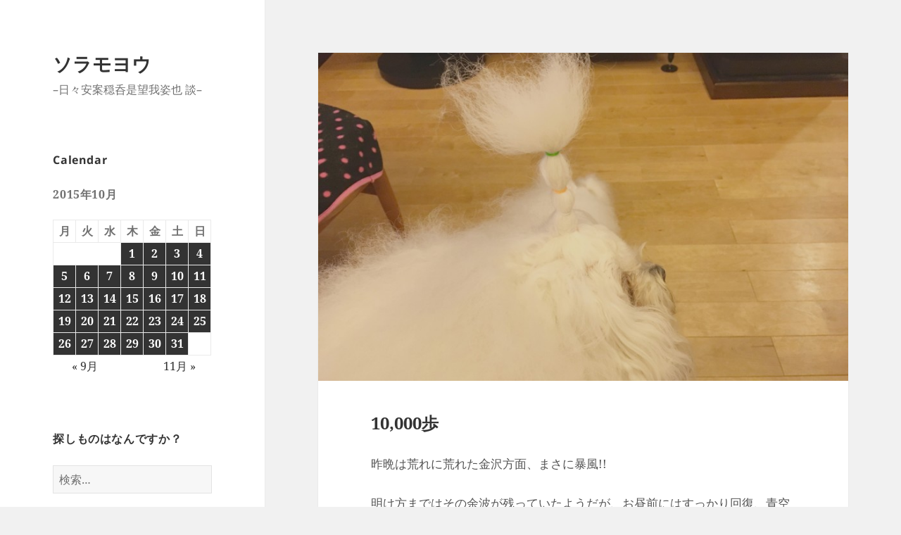

--- FILE ---
content_type: text/html; charset=UTF-8
request_url: https://sola.pinaboss.net/2015/10/02/5241/
body_size: 13858
content:
<!DOCTYPE html>
<html lang="ja" class="no-js">
<head>
	<meta charset="UTF-8">
	<meta name="viewport" content="width=device-width">
	<link rel="profile" href="https://gmpg.org/xfn/11">
	<link rel="pingback" href="https://sola.pinaboss.net/xmlrpc.php">
	<!--[if lt IE 9]>
	<script src="https://sola.pinaboss.net/wp-content/themes/twentyfifteen/js/html5.js?ver=3.7.0"></script>
	<![endif]-->
	<script>(function(html){html.className = html.className.replace(/\bno-js\b/,'js')})(document.documentElement);</script>
<title>10,000歩 &#8211; ソラモヨウ</title>
<meta name='robots' content='max-image-preview:large' />
<link rel="alternate" type="application/rss+xml" title="ソラモヨウ &raquo; フィード" href="https://sola.pinaboss.net/feed/" />
<link rel="alternate" type="application/rss+xml" title="ソラモヨウ &raquo; コメントフィード" href="https://sola.pinaboss.net/comments/feed/" />
<script>
window._wpemojiSettings = {"baseUrl":"https:\/\/s.w.org\/images\/core\/emoji\/14.0.0\/72x72\/","ext":".png","svgUrl":"https:\/\/s.w.org\/images\/core\/emoji\/14.0.0\/svg\/","svgExt":".svg","source":{"concatemoji":"https:\/\/sola.pinaboss.net\/wp-includes\/js\/wp-emoji-release.min.js?ver=6.2.8"}};
/*! This file is auto-generated */
!function(e,a,t){var n,r,o,i=a.createElement("canvas"),p=i.getContext&&i.getContext("2d");function s(e,t){p.clearRect(0,0,i.width,i.height),p.fillText(e,0,0);e=i.toDataURL();return p.clearRect(0,0,i.width,i.height),p.fillText(t,0,0),e===i.toDataURL()}function c(e){var t=a.createElement("script");t.src=e,t.defer=t.type="text/javascript",a.getElementsByTagName("head")[0].appendChild(t)}for(o=Array("flag","emoji"),t.supports={everything:!0,everythingExceptFlag:!0},r=0;r<o.length;r++)t.supports[o[r]]=function(e){if(p&&p.fillText)switch(p.textBaseline="top",p.font="600 32px Arial",e){case"flag":return s("\ud83c\udff3\ufe0f\u200d\u26a7\ufe0f","\ud83c\udff3\ufe0f\u200b\u26a7\ufe0f")?!1:!s("\ud83c\uddfa\ud83c\uddf3","\ud83c\uddfa\u200b\ud83c\uddf3")&&!s("\ud83c\udff4\udb40\udc67\udb40\udc62\udb40\udc65\udb40\udc6e\udb40\udc67\udb40\udc7f","\ud83c\udff4\u200b\udb40\udc67\u200b\udb40\udc62\u200b\udb40\udc65\u200b\udb40\udc6e\u200b\udb40\udc67\u200b\udb40\udc7f");case"emoji":return!s("\ud83e\udef1\ud83c\udffb\u200d\ud83e\udef2\ud83c\udfff","\ud83e\udef1\ud83c\udffb\u200b\ud83e\udef2\ud83c\udfff")}return!1}(o[r]),t.supports.everything=t.supports.everything&&t.supports[o[r]],"flag"!==o[r]&&(t.supports.everythingExceptFlag=t.supports.everythingExceptFlag&&t.supports[o[r]]);t.supports.everythingExceptFlag=t.supports.everythingExceptFlag&&!t.supports.flag,t.DOMReady=!1,t.readyCallback=function(){t.DOMReady=!0},t.supports.everything||(n=function(){t.readyCallback()},a.addEventListener?(a.addEventListener("DOMContentLoaded",n,!1),e.addEventListener("load",n,!1)):(e.attachEvent("onload",n),a.attachEvent("onreadystatechange",function(){"complete"===a.readyState&&t.readyCallback()})),(e=t.source||{}).concatemoji?c(e.concatemoji):e.wpemoji&&e.twemoji&&(c(e.twemoji),c(e.wpemoji)))}(window,document,window._wpemojiSettings);
</script>
<style>
img.wp-smiley,
img.emoji {
	display: inline !important;
	border: none !important;
	box-shadow: none !important;
	height: 1em !important;
	width: 1em !important;
	margin: 0 0.07em !important;
	vertical-align: -0.1em !important;
	background: none !important;
	padding: 0 !important;
}
</style>
	<link rel='stylesheet' id='wp-block-library-css' href='https://sola.pinaboss.net/wp-includes/css/dist/block-library/style.min.css?ver=6.2.8' media='all' />
<style id='wp-block-library-theme-inline-css'>
.wp-block-audio figcaption{color:#555;font-size:13px;text-align:center}.is-dark-theme .wp-block-audio figcaption{color:hsla(0,0%,100%,.65)}.wp-block-audio{margin:0 0 1em}.wp-block-code{border:1px solid #ccc;border-radius:4px;font-family:Menlo,Consolas,monaco,monospace;padding:.8em 1em}.wp-block-embed figcaption{color:#555;font-size:13px;text-align:center}.is-dark-theme .wp-block-embed figcaption{color:hsla(0,0%,100%,.65)}.wp-block-embed{margin:0 0 1em}.blocks-gallery-caption{color:#555;font-size:13px;text-align:center}.is-dark-theme .blocks-gallery-caption{color:hsla(0,0%,100%,.65)}.wp-block-image figcaption{color:#555;font-size:13px;text-align:center}.is-dark-theme .wp-block-image figcaption{color:hsla(0,0%,100%,.65)}.wp-block-image{margin:0 0 1em}.wp-block-pullquote{border-bottom:4px solid;border-top:4px solid;color:currentColor;margin-bottom:1.75em}.wp-block-pullquote cite,.wp-block-pullquote footer,.wp-block-pullquote__citation{color:currentColor;font-size:.8125em;font-style:normal;text-transform:uppercase}.wp-block-quote{border-left:.25em solid;margin:0 0 1.75em;padding-left:1em}.wp-block-quote cite,.wp-block-quote footer{color:currentColor;font-size:.8125em;font-style:normal;position:relative}.wp-block-quote.has-text-align-right{border-left:none;border-right:.25em solid;padding-left:0;padding-right:1em}.wp-block-quote.has-text-align-center{border:none;padding-left:0}.wp-block-quote.is-large,.wp-block-quote.is-style-large,.wp-block-quote.is-style-plain{border:none}.wp-block-search .wp-block-search__label{font-weight:700}.wp-block-search__button{border:1px solid #ccc;padding:.375em .625em}:where(.wp-block-group.has-background){padding:1.25em 2.375em}.wp-block-separator.has-css-opacity{opacity:.4}.wp-block-separator{border:none;border-bottom:2px solid;margin-left:auto;margin-right:auto}.wp-block-separator.has-alpha-channel-opacity{opacity:1}.wp-block-separator:not(.is-style-wide):not(.is-style-dots){width:100px}.wp-block-separator.has-background:not(.is-style-dots){border-bottom:none;height:1px}.wp-block-separator.has-background:not(.is-style-wide):not(.is-style-dots){height:2px}.wp-block-table{margin:0 0 1em}.wp-block-table td,.wp-block-table th{word-break:normal}.wp-block-table figcaption{color:#555;font-size:13px;text-align:center}.is-dark-theme .wp-block-table figcaption{color:hsla(0,0%,100%,.65)}.wp-block-video figcaption{color:#555;font-size:13px;text-align:center}.is-dark-theme .wp-block-video figcaption{color:hsla(0,0%,100%,.65)}.wp-block-video{margin:0 0 1em}.wp-block-template-part.has-background{margin-bottom:0;margin-top:0;padding:1.25em 2.375em}
</style>
<link rel='stylesheet' id='classic-theme-styles-css' href='https://sola.pinaboss.net/wp-includes/css/classic-themes.min.css?ver=6.2.8' media='all' />
<style id='global-styles-inline-css'>
body{--wp--preset--color--black: #000000;--wp--preset--color--cyan-bluish-gray: #abb8c3;--wp--preset--color--white: #fff;--wp--preset--color--pale-pink: #f78da7;--wp--preset--color--vivid-red: #cf2e2e;--wp--preset--color--luminous-vivid-orange: #ff6900;--wp--preset--color--luminous-vivid-amber: #fcb900;--wp--preset--color--light-green-cyan: #7bdcb5;--wp--preset--color--vivid-green-cyan: #00d084;--wp--preset--color--pale-cyan-blue: #8ed1fc;--wp--preset--color--vivid-cyan-blue: #0693e3;--wp--preset--color--vivid-purple: #9b51e0;--wp--preset--color--dark-gray: #111;--wp--preset--color--light-gray: #f1f1f1;--wp--preset--color--yellow: #f4ca16;--wp--preset--color--dark-brown: #352712;--wp--preset--color--medium-pink: #e53b51;--wp--preset--color--light-pink: #ffe5d1;--wp--preset--color--dark-purple: #2e2256;--wp--preset--color--purple: #674970;--wp--preset--color--blue-gray: #22313f;--wp--preset--color--bright-blue: #55c3dc;--wp--preset--color--light-blue: #e9f2f9;--wp--preset--gradient--vivid-cyan-blue-to-vivid-purple: linear-gradient(135deg,rgba(6,147,227,1) 0%,rgb(155,81,224) 100%);--wp--preset--gradient--light-green-cyan-to-vivid-green-cyan: linear-gradient(135deg,rgb(122,220,180) 0%,rgb(0,208,130) 100%);--wp--preset--gradient--luminous-vivid-amber-to-luminous-vivid-orange: linear-gradient(135deg,rgba(252,185,0,1) 0%,rgba(255,105,0,1) 100%);--wp--preset--gradient--luminous-vivid-orange-to-vivid-red: linear-gradient(135deg,rgba(255,105,0,1) 0%,rgb(207,46,46) 100%);--wp--preset--gradient--very-light-gray-to-cyan-bluish-gray: linear-gradient(135deg,rgb(238,238,238) 0%,rgb(169,184,195) 100%);--wp--preset--gradient--cool-to-warm-spectrum: linear-gradient(135deg,rgb(74,234,220) 0%,rgb(151,120,209) 20%,rgb(207,42,186) 40%,rgb(238,44,130) 60%,rgb(251,105,98) 80%,rgb(254,248,76) 100%);--wp--preset--gradient--blush-light-purple: linear-gradient(135deg,rgb(255,206,236) 0%,rgb(152,150,240) 100%);--wp--preset--gradient--blush-bordeaux: linear-gradient(135deg,rgb(254,205,165) 0%,rgb(254,45,45) 50%,rgb(107,0,62) 100%);--wp--preset--gradient--luminous-dusk: linear-gradient(135deg,rgb(255,203,112) 0%,rgb(199,81,192) 50%,rgb(65,88,208) 100%);--wp--preset--gradient--pale-ocean: linear-gradient(135deg,rgb(255,245,203) 0%,rgb(182,227,212) 50%,rgb(51,167,181) 100%);--wp--preset--gradient--electric-grass: linear-gradient(135deg,rgb(202,248,128) 0%,rgb(113,206,126) 100%);--wp--preset--gradient--midnight: linear-gradient(135deg,rgb(2,3,129) 0%,rgb(40,116,252) 100%);--wp--preset--gradient--dark-gray-gradient-gradient: linear-gradient(90deg, rgba(17,17,17,1) 0%, rgba(42,42,42,1) 100%);--wp--preset--gradient--light-gray-gradient: linear-gradient(90deg, rgba(241,241,241,1) 0%, rgba(215,215,215,1) 100%);--wp--preset--gradient--white-gradient: linear-gradient(90deg, rgba(255,255,255,1) 0%, rgba(230,230,230,1) 100%);--wp--preset--gradient--yellow-gradient: linear-gradient(90deg, rgba(244,202,22,1) 0%, rgba(205,168,10,1) 100%);--wp--preset--gradient--dark-brown-gradient: linear-gradient(90deg, rgba(53,39,18,1) 0%, rgba(91,67,31,1) 100%);--wp--preset--gradient--medium-pink-gradient: linear-gradient(90deg, rgba(229,59,81,1) 0%, rgba(209,28,51,1) 100%);--wp--preset--gradient--light-pink-gradient: linear-gradient(90deg, rgba(255,229,209,1) 0%, rgba(255,200,158,1) 100%);--wp--preset--gradient--dark-purple-gradient: linear-gradient(90deg, rgba(46,34,86,1) 0%, rgba(66,48,123,1) 100%);--wp--preset--gradient--purple-gradient: linear-gradient(90deg, rgba(103,73,112,1) 0%, rgba(131,93,143,1) 100%);--wp--preset--gradient--blue-gray-gradient: linear-gradient(90deg, rgba(34,49,63,1) 0%, rgba(52,75,96,1) 100%);--wp--preset--gradient--bright-blue-gradient: linear-gradient(90deg, rgba(85,195,220,1) 0%, rgba(43,180,211,1) 100%);--wp--preset--gradient--light-blue-gradient: linear-gradient(90deg, rgba(233,242,249,1) 0%, rgba(193,218,238,1) 100%);--wp--preset--duotone--dark-grayscale: url('#wp-duotone-dark-grayscale');--wp--preset--duotone--grayscale: url('#wp-duotone-grayscale');--wp--preset--duotone--purple-yellow: url('#wp-duotone-purple-yellow');--wp--preset--duotone--blue-red: url('#wp-duotone-blue-red');--wp--preset--duotone--midnight: url('#wp-duotone-midnight');--wp--preset--duotone--magenta-yellow: url('#wp-duotone-magenta-yellow');--wp--preset--duotone--purple-green: url('#wp-duotone-purple-green');--wp--preset--duotone--blue-orange: url('#wp-duotone-blue-orange');--wp--preset--font-size--small: 13px;--wp--preset--font-size--medium: 20px;--wp--preset--font-size--large: 36px;--wp--preset--font-size--x-large: 42px;--wp--preset--spacing--20: 0.44rem;--wp--preset--spacing--30: 0.67rem;--wp--preset--spacing--40: 1rem;--wp--preset--spacing--50: 1.5rem;--wp--preset--spacing--60: 2.25rem;--wp--preset--spacing--70: 3.38rem;--wp--preset--spacing--80: 5.06rem;--wp--preset--shadow--natural: 6px 6px 9px rgba(0, 0, 0, 0.2);--wp--preset--shadow--deep: 12px 12px 50px rgba(0, 0, 0, 0.4);--wp--preset--shadow--sharp: 6px 6px 0px rgba(0, 0, 0, 0.2);--wp--preset--shadow--outlined: 6px 6px 0px -3px rgba(255, 255, 255, 1), 6px 6px rgba(0, 0, 0, 1);--wp--preset--shadow--crisp: 6px 6px 0px rgba(0, 0, 0, 1);}:where(.is-layout-flex){gap: 0.5em;}body .is-layout-flow > .alignleft{float: left;margin-inline-start: 0;margin-inline-end: 2em;}body .is-layout-flow > .alignright{float: right;margin-inline-start: 2em;margin-inline-end: 0;}body .is-layout-flow > .aligncenter{margin-left: auto !important;margin-right: auto !important;}body .is-layout-constrained > .alignleft{float: left;margin-inline-start: 0;margin-inline-end: 2em;}body .is-layout-constrained > .alignright{float: right;margin-inline-start: 2em;margin-inline-end: 0;}body .is-layout-constrained > .aligncenter{margin-left: auto !important;margin-right: auto !important;}body .is-layout-constrained > :where(:not(.alignleft):not(.alignright):not(.alignfull)){max-width: var(--wp--style--global--content-size);margin-left: auto !important;margin-right: auto !important;}body .is-layout-constrained > .alignwide{max-width: var(--wp--style--global--wide-size);}body .is-layout-flex{display: flex;}body .is-layout-flex{flex-wrap: wrap;align-items: center;}body .is-layout-flex > *{margin: 0;}:where(.wp-block-columns.is-layout-flex){gap: 2em;}.has-black-color{color: var(--wp--preset--color--black) !important;}.has-cyan-bluish-gray-color{color: var(--wp--preset--color--cyan-bluish-gray) !important;}.has-white-color{color: var(--wp--preset--color--white) !important;}.has-pale-pink-color{color: var(--wp--preset--color--pale-pink) !important;}.has-vivid-red-color{color: var(--wp--preset--color--vivid-red) !important;}.has-luminous-vivid-orange-color{color: var(--wp--preset--color--luminous-vivid-orange) !important;}.has-luminous-vivid-amber-color{color: var(--wp--preset--color--luminous-vivid-amber) !important;}.has-light-green-cyan-color{color: var(--wp--preset--color--light-green-cyan) !important;}.has-vivid-green-cyan-color{color: var(--wp--preset--color--vivid-green-cyan) !important;}.has-pale-cyan-blue-color{color: var(--wp--preset--color--pale-cyan-blue) !important;}.has-vivid-cyan-blue-color{color: var(--wp--preset--color--vivid-cyan-blue) !important;}.has-vivid-purple-color{color: var(--wp--preset--color--vivid-purple) !important;}.has-black-background-color{background-color: var(--wp--preset--color--black) !important;}.has-cyan-bluish-gray-background-color{background-color: var(--wp--preset--color--cyan-bluish-gray) !important;}.has-white-background-color{background-color: var(--wp--preset--color--white) !important;}.has-pale-pink-background-color{background-color: var(--wp--preset--color--pale-pink) !important;}.has-vivid-red-background-color{background-color: var(--wp--preset--color--vivid-red) !important;}.has-luminous-vivid-orange-background-color{background-color: var(--wp--preset--color--luminous-vivid-orange) !important;}.has-luminous-vivid-amber-background-color{background-color: var(--wp--preset--color--luminous-vivid-amber) !important;}.has-light-green-cyan-background-color{background-color: var(--wp--preset--color--light-green-cyan) !important;}.has-vivid-green-cyan-background-color{background-color: var(--wp--preset--color--vivid-green-cyan) !important;}.has-pale-cyan-blue-background-color{background-color: var(--wp--preset--color--pale-cyan-blue) !important;}.has-vivid-cyan-blue-background-color{background-color: var(--wp--preset--color--vivid-cyan-blue) !important;}.has-vivid-purple-background-color{background-color: var(--wp--preset--color--vivid-purple) !important;}.has-black-border-color{border-color: var(--wp--preset--color--black) !important;}.has-cyan-bluish-gray-border-color{border-color: var(--wp--preset--color--cyan-bluish-gray) !important;}.has-white-border-color{border-color: var(--wp--preset--color--white) !important;}.has-pale-pink-border-color{border-color: var(--wp--preset--color--pale-pink) !important;}.has-vivid-red-border-color{border-color: var(--wp--preset--color--vivid-red) !important;}.has-luminous-vivid-orange-border-color{border-color: var(--wp--preset--color--luminous-vivid-orange) !important;}.has-luminous-vivid-amber-border-color{border-color: var(--wp--preset--color--luminous-vivid-amber) !important;}.has-light-green-cyan-border-color{border-color: var(--wp--preset--color--light-green-cyan) !important;}.has-vivid-green-cyan-border-color{border-color: var(--wp--preset--color--vivid-green-cyan) !important;}.has-pale-cyan-blue-border-color{border-color: var(--wp--preset--color--pale-cyan-blue) !important;}.has-vivid-cyan-blue-border-color{border-color: var(--wp--preset--color--vivid-cyan-blue) !important;}.has-vivid-purple-border-color{border-color: var(--wp--preset--color--vivid-purple) !important;}.has-vivid-cyan-blue-to-vivid-purple-gradient-background{background: var(--wp--preset--gradient--vivid-cyan-blue-to-vivid-purple) !important;}.has-light-green-cyan-to-vivid-green-cyan-gradient-background{background: var(--wp--preset--gradient--light-green-cyan-to-vivid-green-cyan) !important;}.has-luminous-vivid-amber-to-luminous-vivid-orange-gradient-background{background: var(--wp--preset--gradient--luminous-vivid-amber-to-luminous-vivid-orange) !important;}.has-luminous-vivid-orange-to-vivid-red-gradient-background{background: var(--wp--preset--gradient--luminous-vivid-orange-to-vivid-red) !important;}.has-very-light-gray-to-cyan-bluish-gray-gradient-background{background: var(--wp--preset--gradient--very-light-gray-to-cyan-bluish-gray) !important;}.has-cool-to-warm-spectrum-gradient-background{background: var(--wp--preset--gradient--cool-to-warm-spectrum) !important;}.has-blush-light-purple-gradient-background{background: var(--wp--preset--gradient--blush-light-purple) !important;}.has-blush-bordeaux-gradient-background{background: var(--wp--preset--gradient--blush-bordeaux) !important;}.has-luminous-dusk-gradient-background{background: var(--wp--preset--gradient--luminous-dusk) !important;}.has-pale-ocean-gradient-background{background: var(--wp--preset--gradient--pale-ocean) !important;}.has-electric-grass-gradient-background{background: var(--wp--preset--gradient--electric-grass) !important;}.has-midnight-gradient-background{background: var(--wp--preset--gradient--midnight) !important;}.has-small-font-size{font-size: var(--wp--preset--font-size--small) !important;}.has-medium-font-size{font-size: var(--wp--preset--font-size--medium) !important;}.has-large-font-size{font-size: var(--wp--preset--font-size--large) !important;}.has-x-large-font-size{font-size: var(--wp--preset--font-size--x-large) !important;}
.wp-block-navigation a:where(:not(.wp-element-button)){color: inherit;}
:where(.wp-block-columns.is-layout-flex){gap: 2em;}
.wp-block-pullquote{font-size: 1.5em;line-height: 1.6;}
</style>
<link rel='stylesheet' id='twentyfifteen-fonts-css' href='https://sola.pinaboss.net/wp-content/themes/twentyfifteen/assets/fonts/noto-sans-plus-noto-serif-plus-inconsolata.css?ver=20230328' media='all' />
<link rel='stylesheet' id='genericons-css' href='https://sola.pinaboss.net/wp-content/themes/twentyfifteen/genericons/genericons.css?ver=20201026' media='all' />
<link rel='stylesheet' id='twentyfifteen-style-css' href='https://sola.pinaboss.net/wp-content/themes/twenteyfifteen_child/style.css?ver=20230328' media='all' />
<style id='twentyfifteen-style-inline-css'>

			.post-navigation .nav-previous { background-image: url(https://sola.pinaboss.net/wp-content/uploads/2015/10/IMG_2013-825x510.jpg); }
			.post-navigation .nav-previous .post-title, .post-navigation .nav-previous a:hover .post-title, .post-navigation .nav-previous .meta-nav { color: #fff; }
			.post-navigation .nav-previous a:before { background-color: rgba(0, 0, 0, 0.4); }
		
			.post-navigation .nav-next { background-image: url(https://sola.pinaboss.net/wp-content/uploads/2015/10/IMG_2047-825x510.jpg); border-top: 0; }
			.post-navigation .nav-next .post-title, .post-navigation .nav-next a:hover .post-title, .post-navigation .nav-next .meta-nav { color: #fff; }
			.post-navigation .nav-next a:before { background-color: rgba(0, 0, 0, 0.4); }
		
</style>
<link rel='stylesheet' id='twentyfifteen-block-style-css' href='https://sola.pinaboss.net/wp-content/themes/twentyfifteen/css/blocks.css?ver=20230122' media='all' />
<!--[if lt IE 9]>
<link rel='stylesheet' id='twentyfifteen-ie-css' href='https://sola.pinaboss.net/wp-content/themes/twentyfifteen/css/ie.css?ver=20220908' media='all' />
<![endif]-->
<!--[if lt IE 8]>
<link rel='stylesheet' id='twentyfifteen-ie7-css' href='https://sola.pinaboss.net/wp-content/themes/twentyfifteen/css/ie7.css?ver=20141210' media='all' />
<![endif]-->
<script src='https://sola.pinaboss.net/wp-includes/js/jquery/jquery.min.js?ver=3.6.4' id='jquery-core-js'></script>
<script src='https://sola.pinaboss.net/wp-includes/js/jquery/jquery-migrate.min.js?ver=3.4.0' id='jquery-migrate-js'></script>
<link rel="https://api.w.org/" href="https://sola.pinaboss.net/wp-json/" /><link rel="alternate" type="application/json" href="https://sola.pinaboss.net/wp-json/wp/v2/posts/5241" /><link rel="EditURI" type="application/rsd+xml" title="RSD" href="https://sola.pinaboss.net/xmlrpc.php?rsd" />
<link rel="wlwmanifest" type="application/wlwmanifest+xml" href="https://sola.pinaboss.net/wp-includes/wlwmanifest.xml" />
<meta name="generator" content="WordPress 6.2.8" />
<link rel="canonical" href="https://sola.pinaboss.net/2015/10/02/5241/" />
<link rel='shortlink' href='https://sola.pinaboss.net/?p=5241' />
<link rel="alternate" type="application/json+oembed" href="https://sola.pinaboss.net/wp-json/oembed/1.0/embed?url=https%3A%2F%2Fsola.pinaboss.net%2F2015%2F10%2F02%2F5241%2F" />
<link rel="alternate" type="text/xml+oembed" href="https://sola.pinaboss.net/wp-json/oembed/1.0/embed?url=https%3A%2F%2Fsola.pinaboss.net%2F2015%2F10%2F02%2F5241%2F&#038;format=xml" />
<style>.recentcomments a{display:inline !important;padding:0 !important;margin:0 !important;}</style><link rel="icon" href="https://sola.pinaboss.net/wp-content/uploads/2020/09/cropped-logo4s-32x32.png" sizes="32x32" />
<link rel="icon" href="https://sola.pinaboss.net/wp-content/uploads/2020/09/cropped-logo4s-192x192.png" sizes="192x192" />
<link rel="apple-touch-icon" href="https://sola.pinaboss.net/wp-content/uploads/2020/09/cropped-logo4s-180x180.png" />
<meta name="msapplication-TileImage" content="https://sola.pinaboss.net/wp-content/uploads/2020/09/cropped-logo4s-270x270.png" />
</head>

<body class="post-template-default single single-post postid-5241 single-format-standard wp-embed-responsive">
<svg xmlns="http://www.w3.org/2000/svg" viewBox="0 0 0 0" width="0" height="0" focusable="false" role="none" style="visibility: hidden; position: absolute; left: -9999px; overflow: hidden;" ><defs><filter id="wp-duotone-dark-grayscale"><feColorMatrix color-interpolation-filters="sRGB" type="matrix" values=" .299 .587 .114 0 0 .299 .587 .114 0 0 .299 .587 .114 0 0 .299 .587 .114 0 0 " /><feComponentTransfer color-interpolation-filters="sRGB" ><feFuncR type="table" tableValues="0 0.49803921568627" /><feFuncG type="table" tableValues="0 0.49803921568627" /><feFuncB type="table" tableValues="0 0.49803921568627" /><feFuncA type="table" tableValues="1 1" /></feComponentTransfer><feComposite in2="SourceGraphic" operator="in" /></filter></defs></svg><svg xmlns="http://www.w3.org/2000/svg" viewBox="0 0 0 0" width="0" height="0" focusable="false" role="none" style="visibility: hidden; position: absolute; left: -9999px; overflow: hidden;" ><defs><filter id="wp-duotone-grayscale"><feColorMatrix color-interpolation-filters="sRGB" type="matrix" values=" .299 .587 .114 0 0 .299 .587 .114 0 0 .299 .587 .114 0 0 .299 .587 .114 0 0 " /><feComponentTransfer color-interpolation-filters="sRGB" ><feFuncR type="table" tableValues="0 1" /><feFuncG type="table" tableValues="0 1" /><feFuncB type="table" tableValues="0 1" /><feFuncA type="table" tableValues="1 1" /></feComponentTransfer><feComposite in2="SourceGraphic" operator="in" /></filter></defs></svg><svg xmlns="http://www.w3.org/2000/svg" viewBox="0 0 0 0" width="0" height="0" focusable="false" role="none" style="visibility: hidden; position: absolute; left: -9999px; overflow: hidden;" ><defs><filter id="wp-duotone-purple-yellow"><feColorMatrix color-interpolation-filters="sRGB" type="matrix" values=" .299 .587 .114 0 0 .299 .587 .114 0 0 .299 .587 .114 0 0 .299 .587 .114 0 0 " /><feComponentTransfer color-interpolation-filters="sRGB" ><feFuncR type="table" tableValues="0.54901960784314 0.98823529411765" /><feFuncG type="table" tableValues="0 1" /><feFuncB type="table" tableValues="0.71764705882353 0.25490196078431" /><feFuncA type="table" tableValues="1 1" /></feComponentTransfer><feComposite in2="SourceGraphic" operator="in" /></filter></defs></svg><svg xmlns="http://www.w3.org/2000/svg" viewBox="0 0 0 0" width="0" height="0" focusable="false" role="none" style="visibility: hidden; position: absolute; left: -9999px; overflow: hidden;" ><defs><filter id="wp-duotone-blue-red"><feColorMatrix color-interpolation-filters="sRGB" type="matrix" values=" .299 .587 .114 0 0 .299 .587 .114 0 0 .299 .587 .114 0 0 .299 .587 .114 0 0 " /><feComponentTransfer color-interpolation-filters="sRGB" ><feFuncR type="table" tableValues="0 1" /><feFuncG type="table" tableValues="0 0.27843137254902" /><feFuncB type="table" tableValues="0.5921568627451 0.27843137254902" /><feFuncA type="table" tableValues="1 1" /></feComponentTransfer><feComposite in2="SourceGraphic" operator="in" /></filter></defs></svg><svg xmlns="http://www.w3.org/2000/svg" viewBox="0 0 0 0" width="0" height="0" focusable="false" role="none" style="visibility: hidden; position: absolute; left: -9999px; overflow: hidden;" ><defs><filter id="wp-duotone-midnight"><feColorMatrix color-interpolation-filters="sRGB" type="matrix" values=" .299 .587 .114 0 0 .299 .587 .114 0 0 .299 .587 .114 0 0 .299 .587 .114 0 0 " /><feComponentTransfer color-interpolation-filters="sRGB" ><feFuncR type="table" tableValues="0 0" /><feFuncG type="table" tableValues="0 0.64705882352941" /><feFuncB type="table" tableValues="0 1" /><feFuncA type="table" tableValues="1 1" /></feComponentTransfer><feComposite in2="SourceGraphic" operator="in" /></filter></defs></svg><svg xmlns="http://www.w3.org/2000/svg" viewBox="0 0 0 0" width="0" height="0" focusable="false" role="none" style="visibility: hidden; position: absolute; left: -9999px; overflow: hidden;" ><defs><filter id="wp-duotone-magenta-yellow"><feColorMatrix color-interpolation-filters="sRGB" type="matrix" values=" .299 .587 .114 0 0 .299 .587 .114 0 0 .299 .587 .114 0 0 .299 .587 .114 0 0 " /><feComponentTransfer color-interpolation-filters="sRGB" ><feFuncR type="table" tableValues="0.78039215686275 1" /><feFuncG type="table" tableValues="0 0.94901960784314" /><feFuncB type="table" tableValues="0.35294117647059 0.47058823529412" /><feFuncA type="table" tableValues="1 1" /></feComponentTransfer><feComposite in2="SourceGraphic" operator="in" /></filter></defs></svg><svg xmlns="http://www.w3.org/2000/svg" viewBox="0 0 0 0" width="0" height="0" focusable="false" role="none" style="visibility: hidden; position: absolute; left: -9999px; overflow: hidden;" ><defs><filter id="wp-duotone-purple-green"><feColorMatrix color-interpolation-filters="sRGB" type="matrix" values=" .299 .587 .114 0 0 .299 .587 .114 0 0 .299 .587 .114 0 0 .299 .587 .114 0 0 " /><feComponentTransfer color-interpolation-filters="sRGB" ><feFuncR type="table" tableValues="0.65098039215686 0.40392156862745" /><feFuncG type="table" tableValues="0 1" /><feFuncB type="table" tableValues="0.44705882352941 0.4" /><feFuncA type="table" tableValues="1 1" /></feComponentTransfer><feComposite in2="SourceGraphic" operator="in" /></filter></defs></svg><svg xmlns="http://www.w3.org/2000/svg" viewBox="0 0 0 0" width="0" height="0" focusable="false" role="none" style="visibility: hidden; position: absolute; left: -9999px; overflow: hidden;" ><defs><filter id="wp-duotone-blue-orange"><feColorMatrix color-interpolation-filters="sRGB" type="matrix" values=" .299 .587 .114 0 0 .299 .587 .114 0 0 .299 .587 .114 0 0 .299 .587 .114 0 0 " /><feComponentTransfer color-interpolation-filters="sRGB" ><feFuncR type="table" tableValues="0.098039215686275 1" /><feFuncG type="table" tableValues="0 0.66274509803922" /><feFuncB type="table" tableValues="0.84705882352941 0.41960784313725" /><feFuncA type="table" tableValues="1 1" /></feComponentTransfer><feComposite in2="SourceGraphic" operator="in" /></filter></defs></svg><div id="page" class="hfeed site">
	<a class="skip-link screen-reader-text" href="#content">
		コンテンツへスキップ	</a>

	<div id="sidebar" class="sidebar">
		<header id="masthead" class="site-header">
			<div class="site-branding">
										<p class="site-title"><a href="https://sola.pinaboss.net/" rel="home">ソラモヨウ</a></p>
												<p class="site-description">&#8211;日々安案穏呑是望我姿也 談&#8211;</p>
										<button class="secondary-toggle">﻿メニューとウィジェット</button>
			</div><!-- .site-branding -->
		</header><!-- .site-header -->

			<div id="secondary" class="secondary">

		
		
					<div id="widget-area" class="widget-area" role="complementary">
				<aside id="calendar-2" class="widget widget_calendar"><h2 class="widget-title">Calendar</h2><div id="calendar_wrap" class="calendar_wrap"><table id="wp-calendar" class="wp-calendar-table">
	<caption>2015年10月</caption>
	<thead>
	<tr>
		<th scope="col" title="月曜日">月</th>
		<th scope="col" title="火曜日">火</th>
		<th scope="col" title="水曜日">水</th>
		<th scope="col" title="木曜日">木</th>
		<th scope="col" title="金曜日">金</th>
		<th scope="col" title="土曜日">土</th>
		<th scope="col" title="日曜日">日</th>
	</tr>
	</thead>
	<tbody>
	<tr>
		<td colspan="3" class="pad">&nbsp;</td><td><a href="https://sola.pinaboss.net/2015/10/01/" aria-label="2015年10月1日 に投稿を公開">1</a></td><td><a href="https://sola.pinaboss.net/2015/10/02/" aria-label="2015年10月2日 に投稿を公開">2</a></td><td><a href="https://sola.pinaboss.net/2015/10/03/" aria-label="2015年10月3日 に投稿を公開">3</a></td><td><a href="https://sola.pinaboss.net/2015/10/04/" aria-label="2015年10月4日 に投稿を公開">4</a></td>
	</tr>
	<tr>
		<td><a href="https://sola.pinaboss.net/2015/10/05/" aria-label="2015年10月5日 に投稿を公開">5</a></td><td><a href="https://sola.pinaboss.net/2015/10/06/" aria-label="2015年10月6日 に投稿を公開">6</a></td><td><a href="https://sola.pinaboss.net/2015/10/07/" aria-label="2015年10月7日 に投稿を公開">7</a></td><td><a href="https://sola.pinaboss.net/2015/10/08/" aria-label="2015年10月8日 に投稿を公開">8</a></td><td><a href="https://sola.pinaboss.net/2015/10/09/" aria-label="2015年10月9日 に投稿を公開">9</a></td><td><a href="https://sola.pinaboss.net/2015/10/10/" aria-label="2015年10月10日 に投稿を公開">10</a></td><td><a href="https://sola.pinaboss.net/2015/10/11/" aria-label="2015年10月11日 に投稿を公開">11</a></td>
	</tr>
	<tr>
		<td><a href="https://sola.pinaboss.net/2015/10/12/" aria-label="2015年10月12日 に投稿を公開">12</a></td><td><a href="https://sola.pinaboss.net/2015/10/13/" aria-label="2015年10月13日 に投稿を公開">13</a></td><td><a href="https://sola.pinaboss.net/2015/10/14/" aria-label="2015年10月14日 に投稿を公開">14</a></td><td><a href="https://sola.pinaboss.net/2015/10/15/" aria-label="2015年10月15日 に投稿を公開">15</a></td><td><a href="https://sola.pinaboss.net/2015/10/16/" aria-label="2015年10月16日 に投稿を公開">16</a></td><td><a href="https://sola.pinaboss.net/2015/10/17/" aria-label="2015年10月17日 に投稿を公開">17</a></td><td><a href="https://sola.pinaboss.net/2015/10/18/" aria-label="2015年10月18日 に投稿を公開">18</a></td>
	</tr>
	<tr>
		<td><a href="https://sola.pinaboss.net/2015/10/19/" aria-label="2015年10月19日 に投稿を公開">19</a></td><td><a href="https://sola.pinaboss.net/2015/10/20/" aria-label="2015年10月20日 に投稿を公開">20</a></td><td><a href="https://sola.pinaboss.net/2015/10/21/" aria-label="2015年10月21日 に投稿を公開">21</a></td><td><a href="https://sola.pinaboss.net/2015/10/22/" aria-label="2015年10月22日 に投稿を公開">22</a></td><td><a href="https://sola.pinaboss.net/2015/10/23/" aria-label="2015年10月23日 に投稿を公開">23</a></td><td><a href="https://sola.pinaboss.net/2015/10/24/" aria-label="2015年10月24日 に投稿を公開">24</a></td><td><a href="https://sola.pinaboss.net/2015/10/25/" aria-label="2015年10月25日 に投稿を公開">25</a></td>
	</tr>
	<tr>
		<td><a href="https://sola.pinaboss.net/2015/10/26/" aria-label="2015年10月26日 に投稿を公開">26</a></td><td><a href="https://sola.pinaboss.net/2015/10/27/" aria-label="2015年10月27日 に投稿を公開">27</a></td><td><a href="https://sola.pinaboss.net/2015/10/28/" aria-label="2015年10月28日 に投稿を公開">28</a></td><td><a href="https://sola.pinaboss.net/2015/10/29/" aria-label="2015年10月29日 に投稿を公開">29</a></td><td><a href="https://sola.pinaboss.net/2015/10/30/" aria-label="2015年10月30日 に投稿を公開">30</a></td><td><a href="https://sola.pinaboss.net/2015/10/31/" aria-label="2015年10月31日 に投稿を公開">31</a></td>
		<td class="pad" colspan="1">&nbsp;</td>
	</tr>
	</tbody>
	</table><nav aria-label="前と次の月" class="wp-calendar-nav">
		<span class="wp-calendar-nav-prev"><a href="https://sola.pinaboss.net/2015/09/">&laquo; 9月</a></span>
		<span class="pad">&nbsp;</span>
		<span class="wp-calendar-nav-next"><a href="https://sola.pinaboss.net/2015/11/">11月 &raquo;</a></span>
	</nav></div></aside><aside id="search-2" class="widget widget_search"><h2 class="widget-title">探しものはなんですか？</h2><form role="search" method="get" class="search-form" action="https://sola.pinaboss.net/">
				<label>
					<span class="screen-reader-text">検索:</span>
					<input type="search" class="search-field" placeholder="検索&hellip;" value="" name="s" />
				</label>
				<input type="submit" class="search-submit screen-reader-text" value="検索" />
			</form></aside>
		<aside id="recent-posts-2" class="widget widget_recent_entries">
		<h2 class="widget-title">recent Post</h2><nav aria-label="recent Post">
		<ul>
											<li>
					<a href="https://sola.pinaboss.net/2018/03/01/9488/">仮住いへ</a>
									</li>
											<li>
					<a href="https://sola.pinaboss.net/2018/02/28/9485/">引越準備2</a>
									</li>
											<li>
					<a href="https://sola.pinaboss.net/2018/02/27/9482/">引越準備1</a>
									</li>
											<li>
					<a href="https://sola.pinaboss.net/2018/02/26/9478/">吸収</a>
									</li>
											<li>
					<a href="https://sola.pinaboss.net/2018/02/25/9476/">本日日曜日</a>
									</li>
					</ul>

		</nav></aside><aside id="archives-2" class="widget widget_archive"><h2 class="widget-title">archives</h2>		<label class="screen-reader-text" for="archives-dropdown-2">archives</label>
		<select id="archives-dropdown-2" name="archive-dropdown">
			
			<option value="">月を選択</option>
				<option value='https://sola.pinaboss.net/2018/03/'> 2018年3月 &nbsp;(1)</option>
	<option value='https://sola.pinaboss.net/2018/02/'> 2018年2月 &nbsp;(28)</option>
	<option value='https://sola.pinaboss.net/2018/01/'> 2018年1月 &nbsp;(31)</option>
	<option value='https://sola.pinaboss.net/2017/12/'> 2017年12月 &nbsp;(31)</option>
	<option value='https://sola.pinaboss.net/2017/11/'> 2017年11月 &nbsp;(30)</option>
	<option value='https://sola.pinaboss.net/2017/10/'> 2017年10月 &nbsp;(31)</option>
	<option value='https://sola.pinaboss.net/2017/09/'> 2017年9月 &nbsp;(30)</option>
	<option value='https://sola.pinaboss.net/2017/08/'> 2017年8月 &nbsp;(31)</option>
	<option value='https://sola.pinaboss.net/2017/07/'> 2017年7月 &nbsp;(31)</option>
	<option value='https://sola.pinaboss.net/2017/06/'> 2017年6月 &nbsp;(30)</option>
	<option value='https://sola.pinaboss.net/2017/05/'> 2017年5月 &nbsp;(31)</option>
	<option value='https://sola.pinaboss.net/2017/04/'> 2017年4月 &nbsp;(30)</option>
	<option value='https://sola.pinaboss.net/2017/03/'> 2017年3月 &nbsp;(31)</option>
	<option value='https://sola.pinaboss.net/2017/02/'> 2017年2月 &nbsp;(28)</option>
	<option value='https://sola.pinaboss.net/2017/01/'> 2017年1月 &nbsp;(31)</option>
	<option value='https://sola.pinaboss.net/2016/12/'> 2016年12月 &nbsp;(31)</option>
	<option value='https://sola.pinaboss.net/2016/11/'> 2016年11月 &nbsp;(30)</option>
	<option value='https://sola.pinaboss.net/2016/10/'> 2016年10月 &nbsp;(31)</option>
	<option value='https://sola.pinaboss.net/2016/09/'> 2016年9月 &nbsp;(30)</option>
	<option value='https://sola.pinaboss.net/2016/08/'> 2016年8月 &nbsp;(31)</option>
	<option value='https://sola.pinaboss.net/2016/07/'> 2016年7月 &nbsp;(31)</option>
	<option value='https://sola.pinaboss.net/2016/06/'> 2016年6月 &nbsp;(30)</option>
	<option value='https://sola.pinaboss.net/2016/05/'> 2016年5月 &nbsp;(32)</option>
	<option value='https://sola.pinaboss.net/2016/04/'> 2016年4月 &nbsp;(30)</option>
	<option value='https://sola.pinaboss.net/2016/03/'> 2016年3月 &nbsp;(31)</option>
	<option value='https://sola.pinaboss.net/2016/02/'> 2016年2月 &nbsp;(29)</option>
	<option value='https://sola.pinaboss.net/2016/01/'> 2016年1月 &nbsp;(31)</option>
	<option value='https://sola.pinaboss.net/2015/12/'> 2015年12月 &nbsp;(31)</option>
	<option value='https://sola.pinaboss.net/2015/11/'> 2015年11月 &nbsp;(30)</option>
	<option value='https://sola.pinaboss.net/2015/10/'> 2015年10月 &nbsp;(31)</option>
	<option value='https://sola.pinaboss.net/2015/09/'> 2015年9月 &nbsp;(30)</option>
	<option value='https://sola.pinaboss.net/2015/08/'> 2015年8月 &nbsp;(31)</option>
	<option value='https://sola.pinaboss.net/2015/07/'> 2015年7月 &nbsp;(31)</option>
	<option value='https://sola.pinaboss.net/2015/06/'> 2015年6月 &nbsp;(30)</option>
	<option value='https://sola.pinaboss.net/2015/05/'> 2015年5月 &nbsp;(30)</option>
	<option value='https://sola.pinaboss.net/2015/04/'> 2015年4月 &nbsp;(30)</option>
	<option value='https://sola.pinaboss.net/2015/03/'> 2015年3月 &nbsp;(35)</option>
	<option value='https://sola.pinaboss.net/2015/02/'> 2015年2月 &nbsp;(28)</option>
	<option value='https://sola.pinaboss.net/2015/01/'> 2015年1月 &nbsp;(31)</option>
	<option value='https://sola.pinaboss.net/2014/12/'> 2014年12月 &nbsp;(32)</option>
	<option value='https://sola.pinaboss.net/2014/11/'> 2014年11月 &nbsp;(48)</option>
	<option value='https://sola.pinaboss.net/2014/10/'> 2014年10月 &nbsp;(38)</option>
	<option value='https://sola.pinaboss.net/2014/09/'> 2014年9月 &nbsp;(32)</option>
	<option value='https://sola.pinaboss.net/2014/08/'> 2014年8月 &nbsp;(38)</option>
	<option value='https://sola.pinaboss.net/2014/07/'> 2014年7月 &nbsp;(30)</option>
	<option value='https://sola.pinaboss.net/2014/06/'> 2014年6月 &nbsp;(32)</option>
	<option value='https://sola.pinaboss.net/2014/05/'> 2014年5月 &nbsp;(33)</option>
	<option value='https://sola.pinaboss.net/2014/04/'> 2014年4月 &nbsp;(35)</option>
	<option value='https://sola.pinaboss.net/2014/03/'> 2014年3月 &nbsp;(34)</option>
	<option value='https://sola.pinaboss.net/2014/02/'> 2014年2月 &nbsp;(43)</option>
	<option value='https://sola.pinaboss.net/2014/01/'> 2014年1月 &nbsp;(34)</option>
	<option value='https://sola.pinaboss.net/2013/12/'> 2013年12月 &nbsp;(32)</option>
	<option value='https://sola.pinaboss.net/2013/11/'> 2013年11月 &nbsp;(35)</option>
	<option value='https://sola.pinaboss.net/2013/10/'> 2013年10月 &nbsp;(38)</option>
	<option value='https://sola.pinaboss.net/2013/09/'> 2013年9月 &nbsp;(33)</option>
	<option value='https://sola.pinaboss.net/2013/08/'> 2013年8月 &nbsp;(41)</option>
	<option value='https://sola.pinaboss.net/2013/07/'> 2013年7月 &nbsp;(35)</option>
	<option value='https://sola.pinaboss.net/2013/06/'> 2013年6月 &nbsp;(31)</option>
	<option value='https://sola.pinaboss.net/2013/05/'> 2013年5月 &nbsp;(35)</option>
	<option value='https://sola.pinaboss.net/2013/04/'> 2013年4月 &nbsp;(30)</option>
	<option value='https://sola.pinaboss.net/2013/03/'> 2013年3月 &nbsp;(29)</option>
	<option value='https://sola.pinaboss.net/2013/02/'> 2013年2月 &nbsp;(30)</option>
	<option value='https://sola.pinaboss.net/2013/01/'> 2013年1月 &nbsp;(29)</option>
	<option value='https://sola.pinaboss.net/2012/12/'> 2012年12月 &nbsp;(34)</option>
	<option value='https://sola.pinaboss.net/2012/11/'> 2012年11月 &nbsp;(23)</option>
	<option value='https://sola.pinaboss.net/2012/10/'> 2012年10月 &nbsp;(30)</option>
	<option value='https://sola.pinaboss.net/2012/09/'> 2012年9月 &nbsp;(25)</option>
	<option value='https://sola.pinaboss.net/2012/08/'> 2012年8月 &nbsp;(31)</option>
	<option value='https://sola.pinaboss.net/2012/07/'> 2012年7月 &nbsp;(26)</option>
	<option value='https://sola.pinaboss.net/2012/06/'> 2012年6月 &nbsp;(29)</option>
	<option value='https://sola.pinaboss.net/2012/05/'> 2012年5月 &nbsp;(31)</option>
	<option value='https://sola.pinaboss.net/2012/04/'> 2012年4月 &nbsp;(32)</option>
	<option value='https://sola.pinaboss.net/2012/03/'> 2012年3月 &nbsp;(39)</option>
	<option value='https://sola.pinaboss.net/2012/02/'> 2012年2月 &nbsp;(31)</option>
	<option value='https://sola.pinaboss.net/2012/01/'> 2012年1月 &nbsp;(36)</option>
	<option value='https://sola.pinaboss.net/2011/12/'> 2011年12月 &nbsp;(17)</option>
	<option value='https://sola.pinaboss.net/2011/11/'> 2011年11月 &nbsp;(8)</option>
	<option value='https://sola.pinaboss.net/2011/10/'> 2011年10月 &nbsp;(11)</option>
	<option value='https://sola.pinaboss.net/2011/09/'> 2011年9月 &nbsp;(18)</option>
	<option value='https://sola.pinaboss.net/2011/08/'> 2011年8月 &nbsp;(20)</option>
	<option value='https://sola.pinaboss.net/2011/07/'> 2011年7月 &nbsp;(28)</option>
	<option value='https://sola.pinaboss.net/2011/06/'> 2011年6月 &nbsp;(24)</option>
	<option value='https://sola.pinaboss.net/2011/05/'> 2011年5月 &nbsp;(25)</option>
	<option value='https://sola.pinaboss.net/2011/04/'> 2011年4月 &nbsp;(29)</option>
	<option value='https://sola.pinaboss.net/2011/03/'> 2011年3月 &nbsp;(28)</option>
	<option value='https://sola.pinaboss.net/2011/02/'> 2011年2月 &nbsp;(26)</option>
	<option value='https://sola.pinaboss.net/2011/01/'> 2011年1月 &nbsp;(28)</option>
	<option value='https://sola.pinaboss.net/2010/12/'> 2010年12月 &nbsp;(8)</option>
	<option value='https://sola.pinaboss.net/2010/11/'> 2010年11月 &nbsp;(9)</option>
	<option value='https://sola.pinaboss.net/2010/10/'> 2010年10月 &nbsp;(8)</option>
	<option value='https://sola.pinaboss.net/2010/09/'> 2010年9月 &nbsp;(14)</option>
	<option value='https://sola.pinaboss.net/2010/08/'> 2010年8月 &nbsp;(6)</option>
	<option value='https://sola.pinaboss.net/2010/03/'> 2010年3月 &nbsp;(7)</option>
	<option value='https://sola.pinaboss.net/2010/02/'> 2010年2月 &nbsp;(18)</option>
	<option value='https://sola.pinaboss.net/2010/01/'> 2010年1月 &nbsp;(16)</option>
	<option value='https://sola.pinaboss.net/2009/12/'> 2009年12月 &nbsp;(2)</option>

		</select>

<script>
/* <![CDATA[ */
(function() {
	var dropdown = document.getElementById( "archives-dropdown-2" );
	function onSelectChange() {
		if ( dropdown.options[ dropdown.selectedIndex ].value !== '' ) {
			document.location.href = this.options[ this.selectedIndex ].value;
		}
	}
	dropdown.onchange = onSelectChange;
})();
/* ]]> */
</script>
			</aside><aside id="nav_menu-3" class="widget widget_nav_menu"><h2 class="widget-title">あたらしいソラモヨウ</h2><nav class="menu-%e3%81%82%e3%81%9f%e3%82%89%e3%81%97%e3%81%84%e3%82%bd%e3%83%a9%e3%83%a2%e3%83%a8%e3%82%a6-container" aria-label="あたらしいソラモヨウ"><ul id="menu-%e3%81%82%e3%81%9f%e3%82%89%e3%81%97%e3%81%84%e3%82%bd%e3%83%a9%e3%83%a2%e3%83%a8%e3%82%a6" class="menu"><li id="menu-item-9498" class="menu-item menu-item-type-custom menu-item-object-custom menu-item-9498"><a href="https://solamoyo.pinaboss.net">ソラモヨウ</a></li>
</ul></nav></aside><aside id="categories-2" class="widget widget_categories"><h2 class="widget-title">Category</h2><nav aria-label="Category">
			<ul>
					<li class="cat-item cat-item-55"><a href="https://sola.pinaboss.net/category/m-o-b/">M.O.B</a> (45)
</li>
	<li class="cat-item cat-item-51"><a href="https://sola.pinaboss.net/category/%e3%81%9f%e3%81%be%e8%91%b1%e3%81%a8%e9%b0%b9%e3%81%b6%e3%81%97/">たま葱と鰹ぶし</a> (10)
</li>
	<li class="cat-item cat-item-2"><a href="https://sola.pinaboss.net/category/weather/">ソラモヨウ</a> (582)
</li>
	<li class="cat-item cat-item-3"><a href="https://sola.pinaboss.net/category/pinaboss/">ピナ・ボス</a> (186)
</li>
	<li class="cat-item cat-item-4"><a href="https://sola.pinaboss.net/category/pinabosspri/">ピナ・ボス・プリ</a> (1,825)
</li>
	<li class="cat-item cat-item-6"><a href="https://sola.pinaboss.net/category/bolognese/">ボロニーズ</a> (156)
</li>
	<li class="cat-item cat-item-9"><a href="https://sola.pinaboss.net/category/ibc/">石川ボロニーズクラブ</a> (13)
</li>
			</ul>

			</nav></aside><aside id="recent-comments-2" class="widget widget_recent_comments"><h2 class="widget-title">recent Comment</h2><nav aria-label="recent Comment"><ul id="recentcomments"><li class="recentcomments"><a href="https://sola.pinaboss.net/2018/02/09/9420/#comment-702">JR</a> に <span class="comment-author-link">飼主</span> より</li><li class="recentcomments"><a href="https://sola.pinaboss.net/2018/02/09/9420/#comment-701">JR</a> に <span class="comment-author-link">フィードママ</span> より</li><li class="recentcomments"><a href="https://sola.pinaboss.net/2018/02/08/9416/#comment-700">初体験</a> に <span class="comment-author-link">飼主</span> より</li><li class="recentcomments"><a href="https://sola.pinaboss.net/2018/02/08/9416/#comment-699">初体験</a> に <span class="comment-author-link">みっちゃん</span> より</li><li class="recentcomments"><a href="https://sola.pinaboss.net/2018/01/25/9360/#comment-698">冷凍庫</a> に <span class="comment-author-link">飼主</span> より</li></ul></nav></aside><aside id="nav_menu-2" class="widget widget_nav_menu"><h2 class="widget-title">愉快な仲間たち</h2><nav class="menu-%e6%84%89%e5%bf%ab%e3%81%aa%e4%bb%b2%e9%96%93%e3%81%9f%e3%81%a1-container" aria-label="愉快な仲間たち"><ul id="menu-%e6%84%89%e5%bf%ab%e3%81%aa%e4%bb%b2%e9%96%93%e3%81%9f%e3%81%a1" class="menu"><li id="menu-item-4013" class="menu-item menu-item-type-custom menu-item-object-custom menu-item-4013"><a href="http://ameblo.jp/mywanwanshukunsuki/">ぶらん君とこのは君</a></li>
<li id="menu-item-3960" class="menu-item menu-item-type-custom menu-item-object-custom menu-item-3960"><a href="http://blog.livedoor.jp/bolongnese_latte/">ラテとカフェでラテ</a></li>
<li id="menu-item-2426" class="menu-item menu-item-type-custom menu-item-object-custom menu-item-2426"><a href="https://baypico.pinaboss.net">Bay＆Pico</a></li>
<li id="menu-item-2438" class="menu-item menu-item-type-custom menu-item-object-custom menu-item-2438"><a href="http://ameblo.jp/springephemeral713/">かたくり日記</a></li>
<li id="menu-item-2427" class="menu-item menu-item-type-custom menu-item-object-custom menu-item-2427"><a href="http://salsarumba2.blog.fc2.com">さんばるんばの綿菓子劇場</a></li>
<li id="menu-item-2428" class="menu-item menu-item-type-custom menu-item-object-custom menu-item-2428"><a href="http://fidofido.exblog.jp">フィード君家</a></li>
<li id="menu-item-2429" class="menu-item menu-item-type-custom menu-item-object-custom menu-item-2429"><a href="http://novizia.exblog.jp">ビアンコ君日記</a></li>
<li id="menu-item-2430" class="menu-item menu-item-type-custom menu-item-object-custom menu-item-2430"><a href="http://blog.goo.ne.jp/biancofiore">謎件？桃千代</a></li>
<li id="menu-item-2431" class="menu-item menu-item-type-custom menu-item-object-custom menu-item-2431"><a href="http://ameblo.jp/roiku-okumura/">元気とHana</a></li>
<li id="menu-item-2432" class="menu-item menu-item-type-custom menu-item-object-custom menu-item-2432"><a href="http://blog.goo.ne.jp/kgarden215">ドルちゃんチルちゃん</a></li>
<li id="menu-item-2433" class="menu-item menu-item-type-custom menu-item-object-custom menu-item-2433"><a href="http://yaplog.jp/huwahuwadog/">ふわふわぁ〜な日々</a></li>
<li id="menu-item-2434" class="menu-item menu-item-type-custom menu-item-object-custom menu-item-2434"><a href="http://rgc-6262.jugem.jp">チロルちゃん家</a></li>
<li id="menu-item-6712" class="menu-item menu-item-type-custom menu-item-object-custom menu-item-6712"><a href="http://ameblo.jp/rindarinda-a/">ひなたさん</a></li>
<li id="menu-item-3127" class="menu-item menu-item-type-custom menu-item-object-custom menu-item-3127"><a href="http://bolognesemil.blog.fc2.com">ミル　見る　みまわる</a></li>
<li id="menu-item-3124" class="menu-item menu-item-type-custom menu-item-object-custom menu-item-3124"><a href="http://ameblo.jp/chiffonojosan/">Chiffonのお嬢様ライフ</a></li>
<li id="menu-item-3125" class="menu-item menu-item-type-custom menu-item-object-custom menu-item-3125"><a href="http://ameblo.jp/mokomama720/">モコとのHappy Life</a></li>
<li id="menu-item-3126" class="menu-item menu-item-type-custom menu-item-object-custom menu-item-3126"><a href="http://ladylalachan.blog.fc2.com">Ladyララ プリンセスへの道</a></li>
<li id="menu-item-4006" class="menu-item menu-item-type-custom menu-item-object-custom menu-item-4006"><a href="http://shonanroute134.jp">海辺のカントリーライフ</a></li>
<li id="menu-item-6701" class="menu-item menu-item-type-custom menu-item-object-custom menu-item-6701"><a href="http://sion2011720.blog.fc2.com">シオン（詩音）と一緒に</a></li>
<li id="menu-item-2435" class="menu-item menu-item-type-custom menu-item-object-custom menu-item-2435"><a href="http://blog.goo.ne.jp/6427">キラサス</a></li>
<li id="menu-item-2506" class="menu-item menu-item-type-custom menu-item-object-custom menu-item-2506"><a href="http://pasta.way-nifty.com/mmar05/">パスタ家の「ホヨホヨ」便り</a></li>
<li id="menu-item-2504" class="menu-item menu-item-type-custom menu-item-object-custom menu-item-2504"><a href="http://pomochan.blog7.fc2.com">Cuore君</a></li>
<li id="menu-item-2505" class="menu-item menu-item-type-custom menu-item-object-custom menu-item-2505"><a href="http://ameblo.jp/bou715/">ボウちゃん</a></li>
<li id="menu-item-2436" class="menu-item menu-item-type-custom menu-item-object-custom menu-item-2436"><a href="http://blogs.yahoo.co.jp/borzoi772002/MYBLOG/yblog.html?m=lc&#038;p=1">ボルゾイ ベビーはピナパパ家</a></li>
<li id="menu-item-2437" class="menu-item menu-item-type-custom menu-item-object-custom menu-item-2437"><a href="http://minamikaze1112.blog25.fc2.com">みなみ風はピナのお里</a></li>
<li id="menu-item-2900" class="menu-item menu-item-type-custom menu-item-object-custom menu-item-2900"><a href="http://www.i-bolognese.jp">I.B.C 石川ボロニーズクラブ</a></li>
<li id="menu-item-3824" class="menu-item menu-item-type-custom menu-item-object-custom menu-item-3824"><a href="http://i-dog.net">石川ドッグレスキュー</a></li>
<li id="menu-item-3825" class="menu-item menu-item-type-custom menu-item-object-custom menu-item-3825"><a href="http://rencontrer-mignon.org">Rencontrer Mignon</a></li>
<li id="menu-item-3826" class="menu-item menu-item-type-custom menu-item-object-custom menu-item-3826"><a href="http://www.arkbark.net/?q=ja/">ANIMAL REFUGE KANSAI</a></li>
<li id="menu-item-3827" class="menu-item menu-item-type-custom menu-item-object-custom menu-item-3827"><a href="http://www.green-dog.com">ご飯のお取り寄せ先</a></li>
<li id="menu-item-3828" class="menu-item menu-item-type-custom menu-item-object-custom menu-item-3828"><a href="http://www.stardogs-web.com">ドーナツベッドはここ</a></li>
</ul></nav></aside><aside id="tag_cloud-3" class="widget widget_tag_cloud"><h2 class="widget-title">付箋</h2><nav aria-label="付箋"><div class="tagcloud"><ul class='wp-tag-cloud' role='list'>
	<li><a href="https://sola.pinaboss.net/tag/ishidden/" class="tag-cloud-link tag-link-98 tag-link-position-1" style="font-size: 8pt;" aria-label=".isHidden (1個の項目)">.isHidden</a></li>
	<li><a href="https://sola.pinaboss.net/tag/appicon/" class="tag-cloud-link tag-link-101 tag-link-position-2" style="font-size: 8pt;" aria-label="AppIcon (1個の項目)">AppIcon</a></li>
	<li><a href="https://sola.pinaboss.net/tag/applescript/" class="tag-cloud-link tag-link-68 tag-link-position-3" style="font-size: 10.709677419355pt;" aria-label="AppleScript (2個の項目)">AppleScript</a></li>
	<li><a href="https://sola.pinaboss.net/tag/apple-watch/" class="tag-cloud-link tag-link-75 tag-link-position-4" style="font-size: 14.021505376344pt;" aria-label="Apple Watch (4個の項目)">Apple Watch</a></li>
	<li><a href="https://sola.pinaboss.net/tag/bind7/" class="tag-cloud-link tag-link-71 tag-link-position-5" style="font-size: 12.516129032258pt;" aria-label="BiND7 (3個の項目)">BiND7</a></li>
	<li><a href="https://sola.pinaboss.net/tag/bind8/" class="tag-cloud-link tag-link-83 tag-link-position-6" style="font-size: 10.709677419355pt;" aria-label="BiND8 (2個の項目)">BiND8</a></li>
	<li><a href="https://sola.pinaboss.net/tag/bind9/" class="tag-cloud-link tag-link-118 tag-link-position-7" style="font-size: 10.709677419355pt;" aria-label="BiND9 (2個の項目)">BiND9</a></li>
	<li><a href="https://sola.pinaboss.net/tag/bolognese/" class="tag-cloud-link tag-link-103 tag-link-position-8" style="font-size: 8pt;" aria-label="Bolognese (1個の項目)">Bolognese</a></li>
	<li><a href="https://sola.pinaboss.net/tag/boss/" class="tag-cloud-link tag-link-104 tag-link-position-9" style="font-size: 8pt;" aria-label="Boss (1個の項目)">Boss</a></li>
	<li><a href="https://sola.pinaboss.net/tag/entangler/" class="tag-cloud-link tag-link-117 tag-link-position-10" style="font-size: 8pt;" aria-label="Entangler (1個の項目)">Entangler</a></li>
	<li><a href="https://sola.pinaboss.net/tag/eventscript/" class="tag-cloud-link tag-link-116 tag-link-position-11" style="font-size: 8pt;" aria-label="EventScript (1個の項目)">EventScript</a></li>
	<li><a href="https://sola.pinaboss.net/tag/filemaker/" class="tag-cloud-link tag-link-56 tag-link-position-12" style="font-size: 16.279569892473pt;" aria-label="FileMaker (6個の項目)">FileMaker</a></li>
	<li><a href="https://sola.pinaboss.net/tag/ios/" class="tag-cloud-link tag-link-72 tag-link-position-13" style="font-size: 14.021505376344pt;" aria-label="iOS (4個の項目)">iOS</a></li>
	<li><a href="https://sola.pinaboss.net/tag/ipad/" class="tag-cloud-link tag-link-78 tag-link-position-14" style="font-size: 15.225806451613pt;" aria-label="iPad (5個の項目)">iPad</a></li>
	<li><a href="https://sola.pinaboss.net/tag/iphone/" class="tag-cloud-link tag-link-30 tag-link-position-15" style="font-size: 15.225806451613pt;" aria-label="iPhone (5個の項目)">iPhone</a></li>
	<li><a href="https://sola.pinaboss.net/tag/iphone7/" class="tag-cloud-link tag-link-97 tag-link-position-16" style="font-size: 8pt;" aria-label="iPhone7 (1個の項目)">iPhone7</a></li>
	<li><a href="https://sola.pinaboss.net/tag/iphone%e3%82%a2%e3%83%97%e3%83%aa/" class="tag-cloud-link tag-link-44 tag-link-position-17" style="font-size: 12.516129032258pt;" aria-label="iPhoneアプリ (3個の項目)">iPhoneアプリ</a></li>
	<li><a href="https://sola.pinaboss.net/tag/mac/" class="tag-cloud-link tag-link-57 tag-link-position-18" style="font-size: 17.784946236559pt;" aria-label="Mac (8個の項目)">Mac</a></li>
	<li><a href="https://sola.pinaboss.net/tag/macos/" class="tag-cloud-link tag-link-108 tag-link-position-19" style="font-size: 8pt;" aria-label="macOS (1個の項目)">macOS</a></li>
	<li><a href="https://sola.pinaboss.net/tag/nib/" class="tag-cloud-link tag-link-100 tag-link-position-20" style="font-size: 8pt;" aria-label="Nib (1個の項目)">Nib</a></li>
	<li><a href="https://sola.pinaboss.net/tag/objective-c/" class="tag-cloud-link tag-link-58 tag-link-position-21" style="font-size: 16.279569892473pt;" aria-label="Objective-C (6個の項目)">Objective-C</a></li>
	<li><a href="https://sola.pinaboss.net/tag/pbp/" class="tag-cloud-link tag-link-12 tag-link-position-22" style="font-size: 12.516129032258pt;" aria-label="pbp (3個の項目)">pbp</a></li>
	<li><a href="https://sola.pinaboss.net/tag/swift/" class="tag-cloud-link tag-link-60 tag-link-position-23" style="font-size: 14.021505376344pt;" aria-label="Swift (4個の項目)">Swift</a></li>
	<li><a href="https://sola.pinaboss.net/tag/tvos/" class="tag-cloud-link tag-link-109 tag-link-position-24" style="font-size: 8pt;" aria-label="tvOS (1個の項目)">tvOS</a></li>
	<li><a href="https://sola.pinaboss.net/tag/twentyfifteen/" class="tag-cloud-link tag-link-35 tag-link-position-25" style="font-size: 14.021505376344pt;" aria-label="Twentyfifteen (4個の項目)">Twentyfifteen</a></li>
	<li><a href="https://sola.pinaboss.net/tag/uiimage/" class="tag-cloud-link tag-link-96 tag-link-position-26" style="font-size: 8pt;" aria-label="UIImage (1個の項目)">UIImage</a></li>
	<li><a href="https://sola.pinaboss.net/tag/universal/" class="tag-cloud-link tag-link-102 tag-link-position-27" style="font-size: 10.709677419355pt;" aria-label="Universal (2個の項目)">Universal</a></li>
	<li><a href="https://sola.pinaboss.net/tag/watccos/" class="tag-cloud-link tag-link-110 tag-link-position-28" style="font-size: 8pt;" aria-label="watccOS (1個の項目)">watccOS</a></li>
	<li><a href="https://sola.pinaboss.net/tag/wordpress/" class="tag-cloud-link tag-link-34 tag-link-position-29" style="font-size: 19.139784946237pt;" aria-label="WordPress (10個の項目)">WordPress</a></li>
	<li><a href="https://sola.pinaboss.net/tag/xcode6/" class="tag-cloud-link tag-link-59 tag-link-position-30" style="font-size: 15.225806451613pt;" aria-label="Xcode6 (5個の項目)">Xcode6</a></li>
	<li><a href="https://sola.pinaboss.net/tag/xcode7/" class="tag-cloud-link tag-link-82 tag-link-position-31" style="font-size: 14.021505376344pt;" aria-label="Xcode7 (4個の項目)">Xcode7</a></li>
	<li><a href="https://sola.pinaboss.net/tag/xib/" class="tag-cloud-link tag-link-99 tag-link-position-32" style="font-size: 8pt;" aria-label="Xib (1個の項目)">Xib</a></li>
	<li><a href="https://sola.pinaboss.net/tag/%e3%81%8b%e3%82%8f%e3%81%9b%e3%81%bf/" class="tag-cloud-link tag-link-95 tag-link-position-33" style="font-size: 8pt;" aria-label="かわせみ (1個の項目)">かわせみ</a></li>
	<li><a href="https://sola.pinaboss.net/tag/%e3%81%b2%e3%81%aa%e3%81%9f%e3%81%95%e3%82%93/" class="tag-cloud-link tag-link-113 tag-link-position-34" style="font-size: 8pt;" aria-label="ひなたさん (1個の項目)">ひなたさん</a></li>
	<li><a href="https://sola.pinaboss.net/tag/%e3%82%a2%e3%83%83%e3%83%97%e3%83%87%e3%83%bc%e3%83%88/" class="tag-cloud-link tag-link-111 tag-link-position-35" style="font-size: 10.709677419355pt;" aria-label="アップデート (2個の項目)">アップデート</a></li>
	<li><a href="https://sola.pinaboss.net/tag/%e3%82%a8%e3%83%a9%e3%83%bc/" class="tag-cloud-link tag-link-112 tag-link-position-36" style="font-size: 8pt;" aria-label="エラー (1個の項目)">エラー</a></li>
	<li><a href="https://sola.pinaboss.net/tag/%e3%82%aa%e3%83%95%e4%bc%9a/" class="tag-cloud-link tag-link-69 tag-link-position-37" style="font-size: 22pt;" aria-label="オフ会 (16個の項目)">オフ会</a></li>
	<li><a href="https://sola.pinaboss.net/tag/%e3%82%ad%e3%83%a3%e3%83%97%e3%83%86%e3%83%b3/" class="tag-cloud-link tag-link-62 tag-link-position-38" style="font-size: 12.516129032258pt;" aria-label="キャプテン (3個の項目)">キャプテン</a></li>
	<li><a href="https://sola.pinaboss.net/tag/%e3%83%86%e3%82%b1%e3%83%86%e3%82%b1%e3%80%9c/" class="tag-cloud-link tag-link-115 tag-link-position-39" style="font-size: 8pt;" aria-label="テケテケ〜 (1個の項目)">テケテケ〜</a></li>
	<li><a href="https://sola.pinaboss.net/tag/%e3%83%96%e3%83%ab%e3%83%bc%e3%83%99%e3%83%aa%e3%83%bc/" class="tag-cloud-link tag-link-80 tag-link-position-40" style="font-size: 12.516129032258pt;" aria-label="ブルーベリー (3個の項目)">ブルーベリー</a></li>
	<li><a href="https://sola.pinaboss.net/tag/%e3%83%9c%e3%82%b9/" class="tag-cloud-link tag-link-105 tag-link-position-41" style="font-size: 8pt;" aria-label="ボス (1個の項目)">ボス</a></li>
	<li><a href="https://sola.pinaboss.net/tag/%e5%81%a5%e5%ba%b7/" class="tag-cloud-link tag-link-107 tag-link-position-42" style="font-size: 8pt;" aria-label="健康 (1個の項目)">健康</a></li>
	<li><a href="https://sola.pinaboss.net/tag/%e5%98%94%e5%90%90/" class="tag-cloud-link tag-link-106 tag-link-position-43" style="font-size: 8pt;" aria-label="嘔吐 (1個の項目)">嘔吐</a></li>
	<li><a href="https://sola.pinaboss.net/tag/%e6%98%a0%e7%94%bb%e9%a4%a8/" class="tag-cloud-link tag-link-64 tag-link-position-44" style="font-size: 16.279569892473pt;" aria-label="映画館 (6個の項目)">映画館</a></li>
	<li><a href="https://sola.pinaboss.net/tag/%e8%a7%a3%e5%83%8f%e5%ba%a6/" class="tag-cloud-link tag-link-123 tag-link-position-45" style="font-size: 8pt;" aria-label="解像度 (1個の項目)">解像度</a></li>
</ul>
</div>
</nav></aside>			</div><!-- .widget-area -->
		
	</div><!-- .secondary -->

	</div><!-- .sidebar -->

	<div id="content" class="site-content">

	<div id="primary" class="content-area">
		<main id="main" class="site-main">

		
<article id="post-5241" class="post-5241 post type-post status-publish format-standard has-post-thumbnail hentry category-m-o-b category-pinabosspri tag-swift tag-xcode7">
	
		<div class="post-thumbnail">
			<img width="825" height="510" src="https://sola.pinaboss.net/wp-content/uploads/2015/10/IMG_2034-825x510.jpg" class="attachment-post-thumbnail size-post-thumbnail wp-post-image" alt="" decoding="async" />	</div><!-- .post-thumbnail -->

	
	<header class="entry-header">
		<h1 class="entry-title">10,000歩</h1>	</header><!-- .entry-header -->

	<div class="entry-content">
		<p>昨晩は荒れに荒れた金沢方面、まさに暴風!!</p>
<p>明け方まではその余波が残っていたようだが、お昼前にはすっかり回復、青空を取り戻した本日の金沢方面。マイカー出勤の我家のスリーボロズも帰宅は徒歩で大丈夫かな・・・</p>
<p>ところで、飼主のiPhoneアプリ再開発、Xcodeのヴァージョンが上がるにつれ、なのか、Swiftのヴァージョンが1.2になってからなのか、はたまた両者相まってのことなのか、なんだかダメなことが多くて・・・へこむぞ</p>
<p>let myButton = UIButton.buttonWithType(.System) as! UIButton<br />
これじゃダメで、</p>
<p>let myButton = UIButton(type: UIButtonType.System)<br />
これならいい・・・。</p>
<p>myConstraints += NSLayoutConstraint.constraintsWithVisualFormat( &#8220;H:|-30-[view]-30-|&#8221;, <span style="color: #ff0000;">options: NSLayoutFormatOptions(rawValue: 0)</span>, metrics: nil, views: [&#8220;view&#8221;: myView]) as [NSLayoutConstraint]</p>
<p>赤いとこ、某マニュアル本だと「nil」でいいよッてなってるんだけどね・・・？</p>
<p>そんなこんなで、一歩進むのにその周辺を10,000歩くらい歩いていると云った感じの今日この頃、何処かでブレイクスルーするのかな・・・？</p>
<figure id="attachment_5243" aria-describedby="caption-attachment-5243" style="width: 510px" class="wp-caption aligncenter"><a href="https://sola.pinaboss.net/wp-content/uploads/2015/10/IMG_2036.jpg"><img decoding="async" loading="lazy" class="size-medium wp-image-5243" src="https://sola.pinaboss.net/wp-content/uploads/2015/10/IMG_2036-510x383.jpg" alt="飼主の悪戦苦闘には全く眼中にない、ピナ姫ボス殿、本日ものんびりグデ〜ッと・・・" width="510" height="383" srcset="https://sola.pinaboss.net/wp-content/uploads/2015/10/IMG_2036-510x383.jpg 510w, https://sola.pinaboss.net/wp-content/uploads/2015/10/IMG_2036-1024x768.jpg 1024w" sizes="(max-width: 510px) 100vw, 510px" /></a><figcaption id="caption-attachment-5243" class="wp-caption-text">飼主の悪戦苦闘なんか、全く眼中にない、ピナ姫ボス殿。本日ものんびりグデ〜ッと・・・</figcaption></figure>
	</div><!-- .entry-content -->

	
	<footer class="entry-footer">
		<span class="posted-on"><span class="screen-reader-text">投稿日: </span><a href="https://sola.pinaboss.net/2015/10/02/5241/" rel="bookmark"><time class="entry-date published updated" datetime="2015-10-02T17:26:40+09:00">2015年10月2日</time></a></span><span class="byline"><span class="author vcard"><span class="screen-reader-text">作成者 </span><a class="url fn n" href="https://sola.pinaboss.net/author/maki/">飼主</a></span></span><span class="cat-links"><span class="screen-reader-text">カテゴリー </span><a href="https://sola.pinaboss.net/category/m-o-b/" rel="category tag">M.O.B</a>, <a href="https://sola.pinaboss.net/category/pinabosspri/" rel="category tag">ピナ・ボス・プリ</a></span><span class="tags-links"><span class="screen-reader-text">タグ </span><a href="https://sola.pinaboss.net/tag/swift/" rel="tag">Swift</a>, <a href="https://sola.pinaboss.net/tag/xcode7/" rel="tag">Xcode7</a></span>			</footer><!-- .entry-footer -->

</article><!-- #post-5241 -->

	<nav class="navigation post-navigation" aria-label="投稿">
		<h2 class="screen-reader-text">投稿ナビゲーション</h2>
		<div class="nav-links"><div class="nav-previous"><a href="https://sola.pinaboss.net/2015/10/01/5239/" rel="prev"><span class="meta-nav" aria-hidden="true">前</span> <span class="screen-reader-text">前の投稿:</span> <span class="post-title">El Capitan</span></a></div><div class="nav-next"><a href="https://sola.pinaboss.net/2015/10/03/5250/" rel="next"><span class="meta-nav" aria-hidden="true">次ページへ</span> <span class="screen-reader-text">次の投稿:</span> <span class="post-title">土曜日秋晴れ</span></a></div></div>
	</nav>
		</main><!-- .site-main -->
	</div><!-- .content-area -->


	</div><!-- .site-content -->

	<footer id="colophon" class="site-footer" role="contentinfo">
		<div class="site-info">
						<a href="http://www.spielraum.jp">Copyright&copy;2004-2017 www.spielraum.jp 遊動空間 All Rights Reserved.</a>
		</div><!-- .site-info -->
	</footer><!-- .site-footer -->

</div><!-- .site -->

<script src='https://sola.pinaboss.net/wp-content/themes/twentyfifteen/js/skip-link-focus-fix.js?ver=20141028' id='twentyfifteen-skip-link-focus-fix-js'></script>
<script id='twentyfifteen-script-js-extra'>
var screenReaderText = {"expand":"<span class=\"screen-reader-text\">\u30b5\u30d6\u30e1\u30cb\u30e5\u30fc\u3092\u5c55\u958b<\/span>","collapse":"<span class=\"screen-reader-text\">\u30b5\u30d6\u30e1\u30cb\u30e5\u30fc\u3092\u9589\u3058\u308b<\/span>"};
</script>
<script src='https://sola.pinaboss.net/wp-content/themes/twentyfifteen/js/functions.js?ver=20221101' id='twentyfifteen-script-js'></script>

</body>
</html>


--- FILE ---
content_type: text/css
request_url: https://sola.pinaboss.net/wp-content/themes/twenteyfifteen_child/style.css?ver=20230328
body_size: 746
content:
/*
Theme Name: Twenty Fifteen Child
Template: twentyfifteen
*/

@import url("../twentyfifteen/style.css");





/**
 * 3.0 Typographyでフォントの変更、基本的に明朝からゴシックへ
 */

body,
button,
input,
select,
textarea {
	font-family: "Noto Serif", sans-serif;
}


/*エントリータイトルのフォントサイズの変更*/
.entry-title{
font-size: 2.4rem;
}

.entry-content{
font-size: 1.7rem;
color: #535353;
}

/*引用-blockquote-のスタイルとフォントサイズの変更*/
blockquote {
	font-size: 1.5rem;
	font-style: normal;
}


.widget-title {
	color: #333;
	font-family: "Noto Sans", sans-serif;
	margin: 0 0 1.6em;
	letter-spacing: 0.04em;
	text-transform: none;
}



/* リンクの下線を出さない */
.author-description a,
.entry-content a {
        border-bottom: 0;
        color: #a84200;
}
 
.author-description a:visited,
.entry-content a:visited {
        color:#b28850;
}



/*以下、まだ手を付けていません*/


.hentry.has-post-thumbnail {
	padding-top: 0;
}

.hentry.sticky:not(.has-post-thumbnail) {
	padding-top: -webkit-calc(7.6923% + 24px);
	padding-top: calc(7.6923% + 24px);
}

.hentry + .hentry {
	border-top: 1px solid rgba(51, 51, 51, 0.1);
}

.post-thumbnail {
	border: 0;
	display: block;
	margin-bottom: 2.4em;
}
.post-thumbnail img {
	display: block;
	margin: 0 auto;
}

a.post-thumbnail:hover,
a.post-thumbnail:focus {
	opacity: 0.85;
}